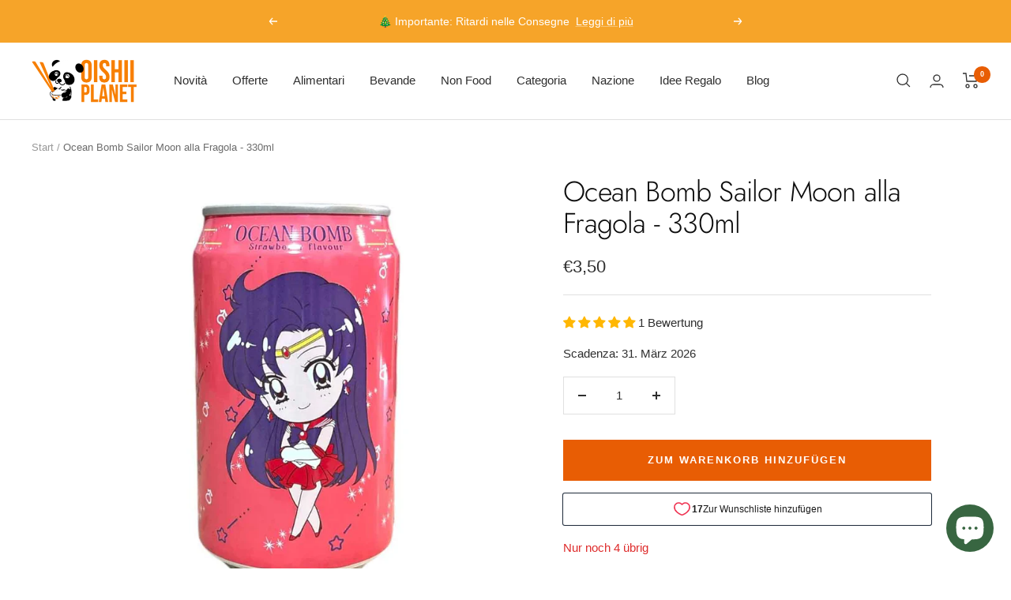

--- FILE ---
content_type: text/plain
request_url: https://www.google-analytics.com/j/collect?v=1&_v=j102&a=777305470&t=event&ni=0&_s=1&dl=https%3A%2F%2Fwww.oishiiplanet.it%2Fde%2Fproducts%2Focean-bomb-sailor-moon-alla-fragola-330ml&ul=en-us%40posix&dt=Ocean%20Bomb%20Sailor%20Moon%20Mars%20Bevanda%20Gassata%20alla%20Fragola%20-%20330ml&sr=1280x720&vp=1280x720&ec=Products&ea=Product%20Views&el=https%3A%2F%2Fwww.oishiiplanet.it%2Fde%2Fproducts%2Focean-bomb-sailor-moon-alla-fragola-330ml&_u=YEBAAEABAAAAACAAI~&jid=1798930709&gjid=1283354386&cid=1535529205.1765026260&tid=UA-166994815-1&_gid=1255929819.1765026260&_r=1&_slc=1&gtm=45He5c31n815ZZS67Dv845322167za200zd845322167&gcs=G1--&gcd=13l3l3R3l5l1&dma=0&tag_exp=103116026~103200004~104527906~104528501~104684208~104684211~105391253~115583767~115616986~115938466~115938468~116184927~116184929~116217636~116217638~116514482&z=367878200
body_size: -451
content:
2,cG-5R2G2Z18BJ

--- FILE ---
content_type: text/javascript; charset=utf-8
request_url: https://www.oishiiplanet.it/de/products/ocean-bomb-sailor-moon-alla-fragola-330ml.js
body_size: 673
content:
{"id":7699348979950,"title":"Ocean Bomb Sailor Moon alla Fragola - 330ml","handle":"ocean-bomb-sailor-moon-alla-fragola-330ml","description":"\u003cp\u003e\u003cmeta charset=\"utf-8\"\u003e\u003cspan\u003eOishii Planet ti porta la Ocean Bomb bevanda gassata di Sailor Mars nella collezione del manga ed anime Sailor Moon. Ocean bomb, la famosa azienda taiwanese nel creare bevande in collaborazione ad anime giapponesi, ha creato questa bevanda super carina di Sailor Mars al gusto di fragola! Non fartela scappare!\u003c\/span\u003e\u003c\/p\u003e\n\u003cul\u003e\n\u003cli\u003eProdotto in Taiwan\u003c\/li\u003e\n\u003c\/ul\u003e\n\u003ch5\u003eValori Nutrizionali per 100ml\u003c\/h5\u003e\n\u003ctable\u003e\n\u003ctbody\u003e\n\u003ctr\u003e\n\u003ctd\u003eenergia\u003c\/td\u003e\n\u003ctd\u003e\n\u003cspan\u003e40 kJ\/ 167 kcal\u003c\/span\u003e\u003cbr\u003e\n\u003c\/td\u003e\n\u003c\/tr\u003e\n\u003ctr\u003e\n\u003ctd\u003egrassi\u003c\/td\u003e\n\u003ctd\u003e0 g\u003c\/td\u003e\n\u003c\/tr\u003e\n\u003ctr\u003e\n\u003ctd\u003edi cui acidi grassi saturi\u003c\/td\u003e\n\u003ctd\u003e0 g\u003c\/td\u003e\n\u003c\/tr\u003e\n\u003ctr\u003e\n\u003ctd\u003ecarboidrati\u003c\/td\u003e\n\u003ctd\u003e10 g\u003c\/td\u003e\n\u003c\/tr\u003e\n\u003ctr\u003e\n\u003ctd\u003edi cui zuccheri\u003c\/td\u003e\n\u003ctd\u003e10 g\u003c\/td\u003e\n\u003c\/tr\u003e\n\u003ctr\u003e\n\u003ctd\u003eproteine\u003c\/td\u003e\n\u003ctd\u003e0 g\u003c\/td\u003e\n\u003c\/tr\u003e\n\u003ctr\u003e\n\u003ctd\u003esale\u003c\/td\u003e\n\u003ctd\u003e0.02 g\u003c\/td\u003e\n\u003c\/tr\u003e\n\u003c\/tbody\u003e\n\u003c\/table\u003e","published_at":"2025-02-28T12:22:45+01:00","created_at":"2022-05-13T11:07:09+02:00","vendor":"Ocean Bomb","type":"Bevanda gassata","tags":["Cinese"],"price":350,"price_min":350,"price_max":350,"available":true,"price_varies":false,"compare_at_price":null,"compare_at_price_min":0,"compare_at_price_max":0,"compare_at_price_varies":false,"variants":[{"id":42969550389486,"title":"Default Title","option1":"Default Title","option2":null,"option3":null,"sku":"","requires_shipping":true,"taxable":true,"featured_image":null,"available":true,"name":"Ocean Bomb Sailor Moon alla Fragola - 330ml","public_title":null,"options":["Default Title"],"price":350,"weight":360,"compare_at_price":null,"inventory_management":"shopify","barcode":"","requires_selling_plan":false,"selling_plan_allocations":[]}],"images":["\/\/cdn.shopify.com\/s\/files\/1\/0398\/9307\/4080\/files\/sailormoonfragola.jpg?v=1740741762"],"featured_image":"\/\/cdn.shopify.com\/s\/files\/1\/0398\/9307\/4080\/files\/sailormoonfragola.jpg?v=1740741762","options":[{"name":"Title","position":1,"values":["Default Title"]}],"url":"\/de\/products\/ocean-bomb-sailor-moon-alla-fragola-330ml","media":[{"alt":null,"id":53954132410701,"position":1,"preview_image":{"aspect_ratio":1.0,"height":1000,"width":1000,"src":"https:\/\/cdn.shopify.com\/s\/files\/1\/0398\/9307\/4080\/files\/sailormoonfragola.jpg?v=1740741762"},"aspect_ratio":1.0,"height":1000,"media_type":"image","src":"https:\/\/cdn.shopify.com\/s\/files\/1\/0398\/9307\/4080\/files\/sailormoonfragola.jpg?v=1740741762","width":1000}],"requires_selling_plan":false,"selling_plan_groups":[]}

--- FILE ---
content_type: text/javascript
request_url: https://www.oishiiplanet.it/cdn/shop/t/117/assets/custom.js?v=167639537848865775061764877107
body_size: -585
content:
//# sourceMappingURL=/cdn/shop/t/117/assets/custom.js.map?v=167639537848865775061764877107
